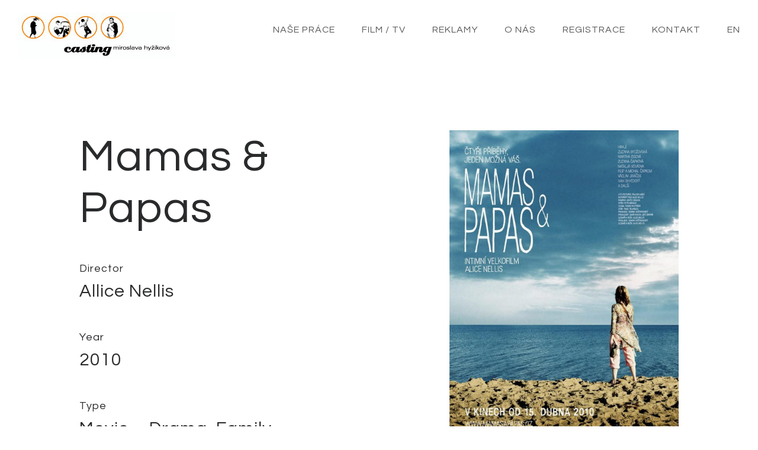

--- FILE ---
content_type: text/html; charset=UTF-8
request_url: https://www.castingmirka.com/project/mamas-and-papas
body_size: 14914
content:
<!DOCTYPE html>
<html lang="cs" data-semplice="5.3.4">
	<head>
		<meta charset="UTF-8" />
		<meta name="viewport" content="width=device-width, initial-scale=1.0, maximum-scale=1.0" />
		<meta name='robots' content='index, follow, max-image-preview:large, max-snippet:-1, max-video-preview:-1' />
	<style>img:is([sizes="auto" i], [sizes^="auto," i]) { contain-intrinsic-size: 3000px 1500px }</style>
	
	<!-- This site is optimized with the Yoast SEO plugin v26.3 - https://yoast.com/wordpress/plugins/seo/ -->
	<title>Mamas &amp; Papas - Casting Mirka Hyžíková</title>
	<meta name="description" content="Add a description about your page or projects. Should be around 135 to 160 characters." />
	<link rel="canonical" href="https://www.castingmirka.com/project/mamas-and-papas" />
	<meta property="og:locale" content="cs_CZ" />
	<meta property="og:type" content="article" />
	<meta property="og:title" content="Havel" />
	<meta property="og:description" content="Add a description for facebook" />
	<meta property="og:url" content="https://www.castingmirka.com/project/mamas-and-papas" />
	<meta property="og:site_name" content="Casting Mirka Hyžíková" />
	<meta property="article:publisher" content="https://www.facebook.com/people/Casting-Mirky-Hykov/100057378891436/" />
	<meta property="og:image" content="https://www.castingmirka.com/wp-content/uploads/2020/09/castingmirka-works_1920x1080_Series_Horici-Ker.jpg" />
	<meta name="twitter:card" content="summary_large_image" />
	<meta name="twitter:title" content="Havel" />
	<meta name="twitter:description" content="Add a description for twitter" />
	<meta name="twitter:image" content="https://www.castingmirka.com/wp-content/uploads/2020/09/castingmirka-works_1920x1080_Movies_Havel.jpg" />
	<script type="application/ld+json" class="yoast-schema-graph">{"@context":"https://schema.org","@graph":[{"@type":"WebPage","@id":"https://www.castingmirka.com/project/mamas-and-papas","url":"https://www.castingmirka.com/project/mamas-and-papas","name":"Mamas & Papas - Casting Mirka Hyžíková","isPartOf":{"@id":"https://www.castingmirka.com/#website"},"datePublished":"2021-02-24T21:55:01+00:00","description":"Add a description about your page or projects. Should be around 135 to 160 characters.","breadcrumb":{"@id":"https://www.castingmirka.com/project/mamas-and-papas#breadcrumb"},"inLanguage":"cs","potentialAction":[{"@type":"ReadAction","target":["https://www.castingmirka.com/project/mamas-and-papas"]}]},{"@type":"BreadcrumbList","@id":"https://www.castingmirka.com/project/mamas-and-papas#breadcrumb","itemListElement":[{"@type":"ListItem","position":1,"name":"Domů","item":"https://www.castingmirka.com/"},{"@type":"ListItem","position":2,"name":"Mamas &#038; Papas"}]},{"@type":"WebSite","@id":"https://www.castingmirka.com/#website","url":"https://www.castingmirka.com/","name":"Casting Mirka Hyžíková","description":"","publisher":{"@id":"https://www.castingmirka.com/#organization"},"potentialAction":[{"@type":"SearchAction","target":{"@type":"EntryPoint","urlTemplate":"https://www.castingmirka.com/?s={search_term_string}"},"query-input":{"@type":"PropertyValueSpecification","valueRequired":true,"valueName":"search_term_string"}}],"inLanguage":"cs"},{"@type":"Organization","@id":"https://www.castingmirka.com/#organization","name":"Casting Mirka Hyžíková","url":"https://www.castingmirka.com/","logo":{"@type":"ImageObject","inLanguage":"cs","@id":"https://www.castingmirka.com/#/schema/logo/image/","url":"https://www.castingmirka.com/wp-content/uploads/2020/08/logo.png","contentUrl":"https://www.castingmirka.com/wp-content/uploads/2020/08/logo.png","width":449,"height":136,"caption":"Casting Mirka Hyžíková"},"image":{"@id":"https://www.castingmirka.com/#/schema/logo/image/"},"sameAs":["https://www.facebook.com/people/Casting-Mirky-Hykov/100057378891436/"]}]}</script>
	<!-- / Yoast SEO plugin. -->


<link rel='dns-prefetch' href='//www.googletagmanager.com' />
<script type="text/javascript">
/* <![CDATA[ */
window._wpemojiSettings = {"baseUrl":"https:\/\/s.w.org\/images\/core\/emoji\/16.0.1\/72x72\/","ext":".png","svgUrl":"https:\/\/s.w.org\/images\/core\/emoji\/16.0.1\/svg\/","svgExt":".svg","source":{"concatemoji":"https:\/\/www.castingmirka.com\/wp-includes\/js\/wp-emoji-release.min.js?ver=8906c3038b9471925b746c089c850e3e"}};
/*! This file is auto-generated */
!function(s,n){var o,i,e;function c(e){try{var t={supportTests:e,timestamp:(new Date).valueOf()};sessionStorage.setItem(o,JSON.stringify(t))}catch(e){}}function p(e,t,n){e.clearRect(0,0,e.canvas.width,e.canvas.height),e.fillText(t,0,0);var t=new Uint32Array(e.getImageData(0,0,e.canvas.width,e.canvas.height).data),a=(e.clearRect(0,0,e.canvas.width,e.canvas.height),e.fillText(n,0,0),new Uint32Array(e.getImageData(0,0,e.canvas.width,e.canvas.height).data));return t.every(function(e,t){return e===a[t]})}function u(e,t){e.clearRect(0,0,e.canvas.width,e.canvas.height),e.fillText(t,0,0);for(var n=e.getImageData(16,16,1,1),a=0;a<n.data.length;a++)if(0!==n.data[a])return!1;return!0}function f(e,t,n,a){switch(t){case"flag":return n(e,"\ud83c\udff3\ufe0f\u200d\u26a7\ufe0f","\ud83c\udff3\ufe0f\u200b\u26a7\ufe0f")?!1:!n(e,"\ud83c\udde8\ud83c\uddf6","\ud83c\udde8\u200b\ud83c\uddf6")&&!n(e,"\ud83c\udff4\udb40\udc67\udb40\udc62\udb40\udc65\udb40\udc6e\udb40\udc67\udb40\udc7f","\ud83c\udff4\u200b\udb40\udc67\u200b\udb40\udc62\u200b\udb40\udc65\u200b\udb40\udc6e\u200b\udb40\udc67\u200b\udb40\udc7f");case"emoji":return!a(e,"\ud83e\udedf")}return!1}function g(e,t,n,a){var r="undefined"!=typeof WorkerGlobalScope&&self instanceof WorkerGlobalScope?new OffscreenCanvas(300,150):s.createElement("canvas"),o=r.getContext("2d",{willReadFrequently:!0}),i=(o.textBaseline="top",o.font="600 32px Arial",{});return e.forEach(function(e){i[e]=t(o,e,n,a)}),i}function t(e){var t=s.createElement("script");t.src=e,t.defer=!0,s.head.appendChild(t)}"undefined"!=typeof Promise&&(o="wpEmojiSettingsSupports",i=["flag","emoji"],n.supports={everything:!0,everythingExceptFlag:!0},e=new Promise(function(e){s.addEventListener("DOMContentLoaded",e,{once:!0})}),new Promise(function(t){var n=function(){try{var e=JSON.parse(sessionStorage.getItem(o));if("object"==typeof e&&"number"==typeof e.timestamp&&(new Date).valueOf()<e.timestamp+604800&&"object"==typeof e.supportTests)return e.supportTests}catch(e){}return null}();if(!n){if("undefined"!=typeof Worker&&"undefined"!=typeof OffscreenCanvas&&"undefined"!=typeof URL&&URL.createObjectURL&&"undefined"!=typeof Blob)try{var e="postMessage("+g.toString()+"("+[JSON.stringify(i),f.toString(),p.toString(),u.toString()].join(",")+"));",a=new Blob([e],{type:"text/javascript"}),r=new Worker(URL.createObjectURL(a),{name:"wpTestEmojiSupports"});return void(r.onmessage=function(e){c(n=e.data),r.terminate(),t(n)})}catch(e){}c(n=g(i,f,p,u))}t(n)}).then(function(e){for(var t in e)n.supports[t]=e[t],n.supports.everything=n.supports.everything&&n.supports[t],"flag"!==t&&(n.supports.everythingExceptFlag=n.supports.everythingExceptFlag&&n.supports[t]);n.supports.everythingExceptFlag=n.supports.everythingExceptFlag&&!n.supports.flag,n.DOMReady=!1,n.readyCallback=function(){n.DOMReady=!0}}).then(function(){return e}).then(function(){var e;n.supports.everything||(n.readyCallback(),(e=n.source||{}).concatemoji?t(e.concatemoji):e.wpemoji&&e.twemoji&&(t(e.twemoji),t(e.wpemoji)))}))}((window,document),window._wpemojiSettings);
/* ]]> */
</script>
<style id='wp-emoji-styles-inline-css' type='text/css'>

	img.wp-smiley, img.emoji {
		display: inline !important;
		border: none !important;
		box-shadow: none !important;
		height: 1em !important;
		width: 1em !important;
		margin: 0 0.07em !important;
		vertical-align: -0.1em !important;
		background: none !important;
		padding: 0 !important;
	}
</style>
<link rel='stylesheet' id='wp-block-library-css' href='https://www.castingmirka.com/wp-includes/css/dist/block-library/style.min.css?ver=8906c3038b9471925b746c089c850e3e' type='text/css' media='all' />
<style id='classic-theme-styles-inline-css' type='text/css'>
/*! This file is auto-generated */
.wp-block-button__link{color:#fff;background-color:#32373c;border-radius:9999px;box-shadow:none;text-decoration:none;padding:calc(.667em + 2px) calc(1.333em + 2px);font-size:1.125em}.wp-block-file__button{background:#32373c;color:#fff;text-decoration:none}
</style>
<style id='global-styles-inline-css' type='text/css'>
:root{--wp--preset--aspect-ratio--square: 1;--wp--preset--aspect-ratio--4-3: 4/3;--wp--preset--aspect-ratio--3-4: 3/4;--wp--preset--aspect-ratio--3-2: 3/2;--wp--preset--aspect-ratio--2-3: 2/3;--wp--preset--aspect-ratio--16-9: 16/9;--wp--preset--aspect-ratio--9-16: 9/16;--wp--preset--color--black: #000000;--wp--preset--color--cyan-bluish-gray: #abb8c3;--wp--preset--color--white: #ffffff;--wp--preset--color--pale-pink: #f78da7;--wp--preset--color--vivid-red: #cf2e2e;--wp--preset--color--luminous-vivid-orange: #ff6900;--wp--preset--color--luminous-vivid-amber: #fcb900;--wp--preset--color--light-green-cyan: #7bdcb5;--wp--preset--color--vivid-green-cyan: #00d084;--wp--preset--color--pale-cyan-blue: #8ed1fc;--wp--preset--color--vivid-cyan-blue: #0693e3;--wp--preset--color--vivid-purple: #9b51e0;--wp--preset--gradient--vivid-cyan-blue-to-vivid-purple: linear-gradient(135deg,rgba(6,147,227,1) 0%,rgb(155,81,224) 100%);--wp--preset--gradient--light-green-cyan-to-vivid-green-cyan: linear-gradient(135deg,rgb(122,220,180) 0%,rgb(0,208,130) 100%);--wp--preset--gradient--luminous-vivid-amber-to-luminous-vivid-orange: linear-gradient(135deg,rgba(252,185,0,1) 0%,rgba(255,105,0,1) 100%);--wp--preset--gradient--luminous-vivid-orange-to-vivid-red: linear-gradient(135deg,rgba(255,105,0,1) 0%,rgb(207,46,46) 100%);--wp--preset--gradient--very-light-gray-to-cyan-bluish-gray: linear-gradient(135deg,rgb(238,238,238) 0%,rgb(169,184,195) 100%);--wp--preset--gradient--cool-to-warm-spectrum: linear-gradient(135deg,rgb(74,234,220) 0%,rgb(151,120,209) 20%,rgb(207,42,186) 40%,rgb(238,44,130) 60%,rgb(251,105,98) 80%,rgb(254,248,76) 100%);--wp--preset--gradient--blush-light-purple: linear-gradient(135deg,rgb(255,206,236) 0%,rgb(152,150,240) 100%);--wp--preset--gradient--blush-bordeaux: linear-gradient(135deg,rgb(254,205,165) 0%,rgb(254,45,45) 50%,rgb(107,0,62) 100%);--wp--preset--gradient--luminous-dusk: linear-gradient(135deg,rgb(255,203,112) 0%,rgb(199,81,192) 50%,rgb(65,88,208) 100%);--wp--preset--gradient--pale-ocean: linear-gradient(135deg,rgb(255,245,203) 0%,rgb(182,227,212) 50%,rgb(51,167,181) 100%);--wp--preset--gradient--electric-grass: linear-gradient(135deg,rgb(202,248,128) 0%,rgb(113,206,126) 100%);--wp--preset--gradient--midnight: linear-gradient(135deg,rgb(2,3,129) 0%,rgb(40,116,252) 100%);--wp--preset--font-size--small: 13px;--wp--preset--font-size--medium: 20px;--wp--preset--font-size--large: 36px;--wp--preset--font-size--x-large: 42px;--wp--preset--spacing--20: 0.44rem;--wp--preset--spacing--30: 0.67rem;--wp--preset--spacing--40: 1rem;--wp--preset--spacing--50: 1.5rem;--wp--preset--spacing--60: 2.25rem;--wp--preset--spacing--70: 3.38rem;--wp--preset--spacing--80: 5.06rem;--wp--preset--shadow--natural: 6px 6px 9px rgba(0, 0, 0, 0.2);--wp--preset--shadow--deep: 12px 12px 50px rgba(0, 0, 0, 0.4);--wp--preset--shadow--sharp: 6px 6px 0px rgba(0, 0, 0, 0.2);--wp--preset--shadow--outlined: 6px 6px 0px -3px rgba(255, 255, 255, 1), 6px 6px rgba(0, 0, 0, 1);--wp--preset--shadow--crisp: 6px 6px 0px rgba(0, 0, 0, 1);}:where(.is-layout-flex){gap: 0.5em;}:where(.is-layout-grid){gap: 0.5em;}body .is-layout-flex{display: flex;}.is-layout-flex{flex-wrap: wrap;align-items: center;}.is-layout-flex > :is(*, div){margin: 0;}body .is-layout-grid{display: grid;}.is-layout-grid > :is(*, div){margin: 0;}:where(.wp-block-columns.is-layout-flex){gap: 2em;}:where(.wp-block-columns.is-layout-grid){gap: 2em;}:where(.wp-block-post-template.is-layout-flex){gap: 1.25em;}:where(.wp-block-post-template.is-layout-grid){gap: 1.25em;}.has-black-color{color: var(--wp--preset--color--black) !important;}.has-cyan-bluish-gray-color{color: var(--wp--preset--color--cyan-bluish-gray) !important;}.has-white-color{color: var(--wp--preset--color--white) !important;}.has-pale-pink-color{color: var(--wp--preset--color--pale-pink) !important;}.has-vivid-red-color{color: var(--wp--preset--color--vivid-red) !important;}.has-luminous-vivid-orange-color{color: var(--wp--preset--color--luminous-vivid-orange) !important;}.has-luminous-vivid-amber-color{color: var(--wp--preset--color--luminous-vivid-amber) !important;}.has-light-green-cyan-color{color: var(--wp--preset--color--light-green-cyan) !important;}.has-vivid-green-cyan-color{color: var(--wp--preset--color--vivid-green-cyan) !important;}.has-pale-cyan-blue-color{color: var(--wp--preset--color--pale-cyan-blue) !important;}.has-vivid-cyan-blue-color{color: var(--wp--preset--color--vivid-cyan-blue) !important;}.has-vivid-purple-color{color: var(--wp--preset--color--vivid-purple) !important;}.has-black-background-color{background-color: var(--wp--preset--color--black) !important;}.has-cyan-bluish-gray-background-color{background-color: var(--wp--preset--color--cyan-bluish-gray) !important;}.has-white-background-color{background-color: var(--wp--preset--color--white) !important;}.has-pale-pink-background-color{background-color: var(--wp--preset--color--pale-pink) !important;}.has-vivid-red-background-color{background-color: var(--wp--preset--color--vivid-red) !important;}.has-luminous-vivid-orange-background-color{background-color: var(--wp--preset--color--luminous-vivid-orange) !important;}.has-luminous-vivid-amber-background-color{background-color: var(--wp--preset--color--luminous-vivid-amber) !important;}.has-light-green-cyan-background-color{background-color: var(--wp--preset--color--light-green-cyan) !important;}.has-vivid-green-cyan-background-color{background-color: var(--wp--preset--color--vivid-green-cyan) !important;}.has-pale-cyan-blue-background-color{background-color: var(--wp--preset--color--pale-cyan-blue) !important;}.has-vivid-cyan-blue-background-color{background-color: var(--wp--preset--color--vivid-cyan-blue) !important;}.has-vivid-purple-background-color{background-color: var(--wp--preset--color--vivid-purple) !important;}.has-black-border-color{border-color: var(--wp--preset--color--black) !important;}.has-cyan-bluish-gray-border-color{border-color: var(--wp--preset--color--cyan-bluish-gray) !important;}.has-white-border-color{border-color: var(--wp--preset--color--white) !important;}.has-pale-pink-border-color{border-color: var(--wp--preset--color--pale-pink) !important;}.has-vivid-red-border-color{border-color: var(--wp--preset--color--vivid-red) !important;}.has-luminous-vivid-orange-border-color{border-color: var(--wp--preset--color--luminous-vivid-orange) !important;}.has-luminous-vivid-amber-border-color{border-color: var(--wp--preset--color--luminous-vivid-amber) !important;}.has-light-green-cyan-border-color{border-color: var(--wp--preset--color--light-green-cyan) !important;}.has-vivid-green-cyan-border-color{border-color: var(--wp--preset--color--vivid-green-cyan) !important;}.has-pale-cyan-blue-border-color{border-color: var(--wp--preset--color--pale-cyan-blue) !important;}.has-vivid-cyan-blue-border-color{border-color: var(--wp--preset--color--vivid-cyan-blue) !important;}.has-vivid-purple-border-color{border-color: var(--wp--preset--color--vivid-purple) !important;}.has-vivid-cyan-blue-to-vivid-purple-gradient-background{background: var(--wp--preset--gradient--vivid-cyan-blue-to-vivid-purple) !important;}.has-light-green-cyan-to-vivid-green-cyan-gradient-background{background: var(--wp--preset--gradient--light-green-cyan-to-vivid-green-cyan) !important;}.has-luminous-vivid-amber-to-luminous-vivid-orange-gradient-background{background: var(--wp--preset--gradient--luminous-vivid-amber-to-luminous-vivid-orange) !important;}.has-luminous-vivid-orange-to-vivid-red-gradient-background{background: var(--wp--preset--gradient--luminous-vivid-orange-to-vivid-red) !important;}.has-very-light-gray-to-cyan-bluish-gray-gradient-background{background: var(--wp--preset--gradient--very-light-gray-to-cyan-bluish-gray) !important;}.has-cool-to-warm-spectrum-gradient-background{background: var(--wp--preset--gradient--cool-to-warm-spectrum) !important;}.has-blush-light-purple-gradient-background{background: var(--wp--preset--gradient--blush-light-purple) !important;}.has-blush-bordeaux-gradient-background{background: var(--wp--preset--gradient--blush-bordeaux) !important;}.has-luminous-dusk-gradient-background{background: var(--wp--preset--gradient--luminous-dusk) !important;}.has-pale-ocean-gradient-background{background: var(--wp--preset--gradient--pale-ocean) !important;}.has-electric-grass-gradient-background{background: var(--wp--preset--gradient--electric-grass) !important;}.has-midnight-gradient-background{background: var(--wp--preset--gradient--midnight) !important;}.has-small-font-size{font-size: var(--wp--preset--font-size--small) !important;}.has-medium-font-size{font-size: var(--wp--preset--font-size--medium) !important;}.has-large-font-size{font-size: var(--wp--preset--font-size--large) !important;}.has-x-large-font-size{font-size: var(--wp--preset--font-size--x-large) !important;}
:where(.wp-block-post-template.is-layout-flex){gap: 1.25em;}:where(.wp-block-post-template.is-layout-grid){gap: 1.25em;}
:where(.wp-block-columns.is-layout-flex){gap: 2em;}:where(.wp-block-columns.is-layout-grid){gap: 2em;}
:root :where(.wp-block-pullquote){font-size: 1.5em;line-height: 1.6;}
</style>
<link rel='stylesheet' id='semplice-stylesheet-css' href='https://www.castingmirka.com/wp-content/themes/semplice5/style.css?ver=5.3.4' type='text/css' media='all' />
<link rel='stylesheet' id='semplice-frontend-stylesheet-css' href='https://www.castingmirka.com/wp-content/themes/semplice5/assets/css/frontend.min.css?ver=5.3.4' type='text/css' media='all' />
<link rel='stylesheet' id='mediaelement-css' href='https://www.castingmirka.com/wp-includes/js/mediaelement/mediaelementplayer-legacy.min.css?ver=4.2.17' type='text/css' media='all' />
<script type="text/javascript" src="https://www.castingmirka.com/wp-includes/js/jquery/jquery.min.js?ver=3.7.1" id="jquery-core-js"></script>
<script type="text/javascript" src="https://www.castingmirka.com/wp-includes/js/jquery/jquery-migrate.min.js?ver=3.4.1" id="jquery-migrate-js"></script>
<link rel="https://api.w.org/" href="https://www.castingmirka.com/wp-json/" /><link rel="EditURI" type="application/rsd+xml" title="RSD" href="https://www.castingmirka.com/xmlrpc.php?rsd" />

<link rel='shortlink' href='https://www.castingmirka.com/?p=680' />
<link rel="alternate" title="oEmbed (JSON)" type="application/json+oembed" href="https://www.castingmirka.com/wp-json/oembed/1.0/embed?url=https%3A%2F%2Fwww.castingmirka.com%2Fproject%2Fmamas-and-papas" />
<link rel="alternate" title="oEmbed (XML)" type="text/xml+oembed" href="https://www.castingmirka.com/wp-json/oembed/1.0/embed?url=https%3A%2F%2Fwww.castingmirka.com%2Fproject%2Fmamas-and-papas&#038;format=xml" />
<meta name="generator" content="Site Kit by Google 1.165.0" /><link href='https://fonts.googleapis.com/css2?family=Questrial&family=Roboto:wght@300&display=swap' rel='stylesheet'><link rel='stylesheet' href='https://use.typekit.net/blf8vhf.css'><style type="text/css" id="semplice-webfonts-css">.font_r98id0uej, [data-font="font_r98id0uej"], [data-font="font_r98id0uej"] li a, #content-holder p, #content-holder li {font-family: "Roboto", sans-serif;font-weight: 300;font-variation-settings: normal;font-style: normal;}.font_576eim9if, [data-font="font_576eim9if"], [data-font="font_576eim9if"] li a, #content-holder h1, #content-holder h2, #content-holder h3, #content-holder h4, #content-holder h5, #content-holder h6 {font-family: "Questrial", sans-serif;font-weight: 400;font-variation-settings: normal;font-style: normal;}</style>
		<style type="text/css" id="semplice-custom-css">
			.container {
			max-width: 1340px;
		}
			#content-holder h1 { font-size: 2.7777777777777777rem;line-height: 3.3333333333333335rem;}#content-holder h2 { font-size: 2.2222222222222223rem;line-height: 2.7777777777777777rem;}#content-holder h3 { font-size: 1.6666666666666667rem;}#content-holder h4 { font-size: 1.3888888888888888rem;line-height: 1.9444444444444444rem;}#content-holder p, #content-holder li { font-size: 1rem;letter-spacing: 0.05555555555555555rem;}@media screen and (min-width: 992px) and (max-width: 1169.98px) { }@media screen and (min-width: 768px) and (max-width: 991.98px) { }@media screen and (min-width: 544px) and (max-width: 767.98px) { }@media screen and (max-width: 543.98px) { }
			
			
		.project-panel {
			background: #f5f5f5;
			padding: 2.5rem 0rem;
		}
		[data-pp-gutter="no"] .project-panel .pp-thumbs,
		.project-panel .pp-thumbs {
			margin-bottom: -1.666666666666667rem;
		}
		#content-holder .panel-label, .projectnav-preview .panel-label {
			color: #000000;
			font-size: 1.777777777777778rem;
			text-transform: none;
			padding-left: 0rem;
			padding-bottom: 1.666666666666667rem;
			text-align: left;
			line-height: 1;
		}
		.project-panel .pp-title {
			padding: 0.5555555555555556rem 0rem 1.666666666666667rem 0rem;
		}
		.project-panel .pp-title a {
			color: #000000; 
			font-size: 0.7222222222222222rem; 
			text-transform: none;
		} 
		.project-panel .pp-title span {
			color: #999999;
			font-size: 0.7222222222222222rem;
			text-transform: none;
		}
		.semplice-next-prev {
			background: #ffffff;
			padding: 0rem 0rem 0rem 0rem;
		}
		.semplice-next-prev .np-inner {
			height: 25.27777777777778rem;
		}
		.semplice-next-prev .np-inner .np-link .np-prefix,
		.semplice-next-prev .np-inner .np-link .np-label {
			color: #000000;
			font-size: 1.555555555555556rem;
			text-transform: none;
			letter-spacing: 0rem;
		}
		.semplice-next-prev .np-inner .np-link .np-text-above {
			padding-bottom: 2px;
		}
		.semplice-next-prev .np-inner .np-link .np-label-above {
			color: #aaaaaa;
			font-size: 0.7777777777777778rem;
			text-transform: uppercase;
			letter-spacing: 1px;
		}
		.semplice-next-prev .np-inner .np-link .np-text {
			padding: 0rem 0rem;
		}
		.semplice-next .np-text {
			margin-right: -0rem;
		}
		.semplice-next-prev .nextprev-seperator {
			width: 1px;
			margin: 1.666666666666667rem -0px;
			background: #000000;
		}
	
			.np-link:hover {
				background: #ffffff;
			}
			.np-link:hover .np-text .np-label,
			.np-link:hover .np-text .np-prefix {
				color: #000000 !important;
			}
			.np-link:hover .np-label-above {
				color: #000000 !important;
			}
		
			a { color: #fc9e42; }a:hover { color: #f26400; }.language-item {
 opacity: 0.5;
}#nprogress .bar { background: #fc9e42; }.back-to-top a svg { fill: #fc9e42; }.back-to-top a img, .back-to-top a svg { width: 60; height: auto; }.pswp__bg { background: #ffffff; }.pswp__top-bar, .pswp__button--arrow--left:before, .pswp__button--arrow--right:before { background-color: rgba(255, 255, 255, .15) !important; }.pswp__bg { opacity: .9 !important; }
							.pswp__counter {
								color: #fc9e42;
							}
							.pswp--svg .pswp__button,
						    .pswp--svg .pswp__button--arrow--left:before,
							.pswp--svg .pswp__button--arrow--right:before {
								background-image: url("data:image/svg+xml;utf8,<svg xmlns='http://www.w3.org/2000/svg' width='1100' height='367' viewBox='0 0 1100 367'><path fill='%23fc9e42' d='M60.08,308a2.094,2.094,0,0,1-1.48-3.575l62.806-62.821a2.093,2.093,0,0,1,2.96,2.961L61.56,307.388A2.085,2.085,0,0,1,60.08,308Zm62.806,0a2.087,2.087,0,0,1-1.48-.613L58.6,244.566a2.093,2.093,0,0,1,2.96-2.961l62.806,62.821A2.094,2.094,0,0,1,122.886,308Z'/><path fill='%23fc9e42' d='M701.3,243.326H623.655l24.34-24.1c1.416-1.466,2.366-3.794.891-5.2-1.436-1.367-2.7-1.364-4.134.008L614.081,243.4a3.655,3.655,0,0,0,0,5.195l0,0.005,30.669,29.369c1.472,1.41,2.815,1.369,4.235-.093,1.381-1.421.385-3.672-.991-5.1l-24.339-24.107H701.3c2.041,0,2.7-.644,2.7-2.671S703.345,243.326,701.3,243.326Z'/><path fill='%23fc9e42' d='M398.7,243.326h77.649l-24.34-24.1c-1.416-1.466-2.366-3.794-.891-5.2,1.436-1.367,2.7-1.364,4.134.008L485.919,243.4a3.655,3.655,0,0,1,0,5.195l0,0.005L455.25,277.967c-1.472,1.41-2.815,1.369-4.235-.093-1.381-1.421-.385-3.672.991-5.1l24.339-24.107H398.7c-2.041,0-2.7-.644-2.7-2.671S396.655,243.326,398.7,243.326Z'/><path fill='%23fc9e42' d='M59.152,126a2.157,2.157,0,0,1-1.525-3.682l25.88-25.878a2.156,2.156,0,0,1,3.05,3.05L60.677,125.37A2.15,2.15,0,0,1,59.152,126Zm64.7-45.288a2.157,2.157,0,0,1-2.157-2.156V61.305H104.442a2.157,2.157,0,1,1,0-4.313h19.41a2.157,2.157,0,0,1,2.156,2.157V78.558A2.157,2.157,0,0,1,123.852,80.714ZM78.562,126H59.152A2.157,2.157,0,0,1,57,123.845V104.436a2.157,2.157,0,0,1,4.313,0v17.253H78.562A2.157,2.157,0,1,1,78.562,126Zm19.41-38.818A2.157,2.157,0,0,1,96.447,83.5l25.88-25.879a2.156,2.156,0,0,1,3.049,3.05L99.5,86.552A2.149,2.149,0,0,1,97.972,87.184Z'/><path fill='%23fc9e42' d='M635.621,115.347A30.674,30.674,0,1,1,666.3,84.663h0A30.7,30.7,0,0,1,635.621,115.347Zm0.03-56.659a25.981,25.981,0,1,0,25.964,25.975h0A26,26,0,0,0,635.651,58.688Zm13.861,28.125H621.4a2.344,2.344,0,0,1,0-4.687h28.111A2.344,2.344,0,0,1,649.512,86.813ZM677.623,129a2.329,2.329,0,0,1-1.656-.687l-21.956-21.968a2.343,2.343,0,0,1,3.313-3.314L679.279,125A2.344,2.344,0,0,1,677.623,129Z'/><path fill='%23fc9e42' d='M452.62,115.347A30.674,30.674,0,0,1,452.649,54h0A30.7,30.7,0,0,1,483.3,84.663h0A30.7,30.7,0,0,1,452.62,115.347Zm0.03-56.659a25.98,25.98,0,1,0,25.966,25.975h0a26,26,0,0,0-25.963-25.975h0Zm13.862,28.125H438.4a2.344,2.344,0,0,1,0-4.687h28.111A2.344,2.344,0,0,1,466.512,86.813Zm-14.055,14.063a2.344,2.344,0,0,1-2.343-2.344V70.406a2.343,2.343,0,1,1,4.685,0V98.531A2.343,2.343,0,0,1,452.457,100.875ZM494.624,129a2.335,2.335,0,0,1-1.657-.687l-21.956-21.968a2.343,2.343,0,0,1,3.313-3.314L496.28,125A2.344,2.344,0,0,1,494.624,129Z'/><path fill='%23fc9e42' d='M280.972,87.184a2.157,2.157,0,0,1-1.525-3.681l25.88-25.879a2.156,2.156,0,0,1,3.049,3.05L282.5,86.552A2.149,2.149,0,0,1,280.972,87.184Zm-12.939,32.348a2.157,2.157,0,0,1-2.157-2.156V100.123H248.623a2.156,2.156,0,0,1,0-4.313h19.41a2.157,2.157,0,0,1,2.156,2.157v19.409A2.156,2.156,0,0,1,268.033,119.532Zm32.349-32.348h-19.41a2.157,2.157,0,0,1-2.156-2.157V65.618a2.156,2.156,0,1,1,4.313,0V82.871h17.253A2.157,2.157,0,0,1,300.382,87.184ZM242.153,126a2.157,2.157,0,0,1-1.524-3.681l25.879-25.879a2.156,2.156,0,1,1,3.049,3.05L243.678,125.37A2.146,2.146,0,0,1,242.153,126Z'/></svg>");
							}
						
			#content-holder .thumb .thumb-inner .thumb-hover {background-color: rgba(0, 0, 0, 0.7);background-size: auto;background-position: 0% 0%;background-repeat: no-repeat;}#content-holder .thumb .thumb-inner img { transition: all 0.3s ease; }#content-holder .thumb .thumb-inner:hover img, .is-frontend #content-holder .thumb .wrap-focus img { transform: scale(1.15); }#content-holder .thumb .thumb-hover-meta { padding: 2.22rem; }#content-holder .thumb .thumb-hover-meta .title { color: #ffffff; font-size: 1.33rem; text-transform: none; }#content-holder .thumb .thumb-hover-meta .category { color: #999999; font-size: 1rem; text-transform: none; }#content-holder .thumb video { opacity: 1; }
		</style>
	
		<style type="text/css" id="680-post-css">
			#content-680 #content_4706eef95 .spacer { background-color: #ffffff; }#content-680 #content_4706eef95 .spacer { height: 6.666666666666667rem; }#content-680 #content_186e54127 .spacer { background-color: #ffffff; }#content-680 #content_186e54127 .spacer { height: 2.2222222222222223rem; }#content-680 #content_446c51820 {padding-bottom: 2.2222222222222223rem;}#content-680 #content_446c51820 .is-content {}#content-680 #content_64edbe7a9 {padding-bottom: 2.2222222222222223rem;}#content-680 #content_64edbe7a9 .is-content {}#content-680 #content_5108f6d8c {padding-bottom: 2.2222222222222223rem;}#content-680 #content_5108f6d8c .is-content {}#content-680 #content_7a9770fa0 {padding-bottom: 2.2222222222222223rem;}#content-680 #content_7a9770fa0 .is-content {}#content-680 #content_429683a91 .is-content{opacity: 0;border-color: #000000;border-width: 0;background-image: linear-gradient(0deg, rgba(0,0,0,0) 0%, rgba(0,0,0,0) 100%);transform: translateY(1.1111rem) translateX(0rem) rotate(0deg) rotateY(0deg) rotateX(0deg) skew(0deg,0deg) scale(1,1);}#content-680 #content_7ba806d33 .spacer { background-color: #ffffff; }#content-680 #content_7ba806d33 .spacer { height: 7.222222222222222rem; }#content-680 #content_c37601b95 .is-content{opacity: 0;border-color: #000000;border-width: 0;background-image: linear-gradient(0deg, rgba(0,0,0,0) 0%, rgba(0,0,0,0) 100%);transform: translateY(1.1111rem) translateX(0rem) rotate(0deg) rotateY(0deg) rotateX(0deg) skew(0deg,0deg) scale(1,1);}#content-680 .transition-wrap {}#content-680 #content_a3c3158a9 {padding-top: 5.555555555555555rem;}#content-680 #content_a3c3158a9 .is-content {}#content-680 #content_204070e56 {padding-top: 5.555555555555555rem;padding-bottom: 0rem;}#content-680 #content_204070e56 .is-content {}#content-680 #content_ca107a6b2 .spacer { background-color: #ffffff; }#content-680 #content_ca107a6b2 .spacer { height: 3.3333333333333335rem; }
			.nav_3ek85c73v { background-color: rgba(255, 255, 255, 1);; }.nav_3ek85c73v { height: 5.555555555555555rem; }.is-frontend #content-680 .sections { margin-top: 5.555555555555555rem; }.nav_3ek85c73v .navbar-inner .logo { margin-top: 1.1111111111111112rem; }.nav_3ek85c73v .logo img, .nav_3ek85c73v .logo svg { width: 14.722222222222221rem; }.nav_3ek85c73v .navbar-inner .logo { align-items: flex-start; }.nav_3ek85c73v .navbar-inner .hamburger { align-items: center; }.nav_3ek85c73v .navbar-inner .hamburger a.menu-icon span { background-color: #fc9e42; }.nav_3ek85c73v .navbar-inner .hamburger a.menu-icon { width: 2.2222222222222223rem; }.nav_3ek85c73v .navbar-inner .hamburger a.menu-icon span { height: 2px; }.nav_3ek85c73v .navbar-inner .hamburger a.open-menu span::before { transform: translateY(-12px); }.nav_3ek85c73v .navbar-inner .hamburger a.open-menu span::after { transform: translateY(12px); }.nav_3ek85c73v .navbar-inner .hamburger a.open-menu:hover span::before { transform: translateY(-14px); }.nav_3ek85c73v .navbar-inner .hamburger a.open-menu:hover span::after { transform: translateY(14px); }.nav_3ek85c73v .navbar-inner .hamburger a.menu-icon { height: 26px; }.nav_3ek85c73v .navbar-inner .hamburger a.menu-icon span { margin-top: 13px; }.nav_3ek85c73v .navbar-inner nav ul li a span { font-size: 0.8888888888888888rem; }.nav_3ek85c73v .navbar-inner nav ul li a span { color: #5b5b5b; }.nav_3ek85c73v .navbar-inner nav ul li a { padding-left: 1.25rem; }.nav_3ek85c73v .navbar-inner nav ul li a { padding-right: 1.25rem; }.nav_3ek85c73v .navbar-inner nav ul li a span { text-transform: uppercase; }.nav_3ek85c73v .navbar-inner nav ul li a span { letter-spacing: 0.05555555555555555rem; }.nav_3ek85c73v .navbar-inner nav ul li a span { border-bottom-color: #000000; }.nav_3ek85c73v .navbar-inner nav ul li a:hover span, .navbar-inner nav ul li.current-menu-item a span, .navbar-inner nav ul li.current_page_item a span, .nav_3ek85c73v .navbar-inner nav ul li.wrap-focus a span { color: #fc9e42; }.nav_3ek85c73v .navbar-inner nav ul li.current-menu-item a span { color: #fc9e42; }.nav_3ek85c73v .navbar-inner nav ul li.current_page_item a span { color: #fc9e42; }[data-post-type="project"] .navbar-inner nav ul li.portfolio-grid a span, [data-post-type="post"] .navbar-inner nav ul li.blog-overview a span { color: #fc9e42; }#overlay-menu { background-color: rgba(255, 255, 255, 0.95); }#overlay-menu .overlay-menu-inner nav { text-align: left; }#overlay-menu .overlay-menu-inner nav ul li a span { font-size: 1.6666666666666667rem; }#overlay-menu .overlay-menu-inner nav ul li a span { color: #fc9e42; }#overlay-menu .overlay-menu-inner nav ul li a { padding-top: 0.22222222222222rem; }#overlay-menu .overlay-menu-inner nav ul li a { padding-bottom: 0.22222222222222rem; }#overlay-menu .overlay-menu-inner nav ul li a span { text-transform: none; }#overlay-menu .overlay-menu-inner nav ul li a:hover span { color: #ff0000; }#overlay-menu .overlay-menu-inner nav ul li.current-menu-item a span { color: #ff0000; }#overlay-menu .overlay-menu-inner nav ul li.current_page_item a span { color: #ff0000; }[data-post-type="project"] #overlay-menu .overlay-menu-inner nav ul li.portfolio-grid a span, [data-post-type="post"] #overlay-menu .overlay-menu-inner nav ul li.blog-overview a span { color: #ff0000; }@media screen and (min-width: 992px) and (max-width: 1169.98px) { .nav_3ek85c73v .navbar-inner .hamburger a.menu-icon { height: 26px; }.nav_3ek85c73v .navbar-inner .hamburger a.menu-icon span { margin-top: 13px; }}@media screen and (min-width: 768px) and (max-width: 991.98px) { .nav_3ek85c73v .navbar-inner .hamburger a.menu-icon { height: 26px; }.nav_3ek85c73v .navbar-inner .hamburger a.menu-icon span { margin-top: 13px; }}@media screen and (min-width: 544px) and (max-width: 767.98px) { .nav_3ek85c73v .navbar-inner .hamburger a.menu-icon { height: 26px; }.nav_3ek85c73v .navbar-inner .hamburger a.menu-icon span { margin-top: 13px; }}@media screen and (max-width: 543.98px) { .nav_3ek85c73v .navbar-inner .hamburger a.menu-icon { height: 26px; }.nav_3ek85c73v .navbar-inner .hamburger a.menu-icon span { margin-top: 13px; }}
		</style>
	
<!-- Google Tag Manager snippet added by Site Kit -->
<script type="text/javascript">
/* <![CDATA[ */

			( function( w, d, s, l, i ) {
				w[l] = w[l] || [];
				w[l].push( {'gtm.start': new Date().getTime(), event: 'gtm.js'} );
				var f = d.getElementsByTagName( s )[0],
					j = d.createElement( s ), dl = l != 'dataLayer' ? '&l=' + l : '';
				j.async = true;
				j.src = 'https://www.googletagmanager.com/gtm.js?id=' + i + dl;
				f.parentNode.insertBefore( j, f );
			} )( window, document, 'script', 'dataLayer', 'GTM-MKHJ3R7' );
			
/* ]]> */
</script>

<!-- End Google Tag Manager snippet added by Site Kit -->
		<style type="text/css" id="wp-custom-css">
			ul{
     list-style:none;
}

input[type="checkbox"] { 
-webkit-appearance: checkbox;	
	
}

input {
	width: auto;
}


.gform_body .gform_fields .gfield .gfield_checkbox li  {
     color: #fc9e42;
     width: auto;
     padding: 19px;
}

.ginput_container_fileupload .medium {border: none;}

div.ginput_container_fileupload span.gform_fileupload_rules{
    display:none;
}

.ginput_container {
	display: flex
}

.ginput_container_consent {
    font-size: 85%;
	  	
}

.gfield_consent_label {
   padding-left: 10px;
	padding-top: 8px;
	  	
}


		</style>
				<style>html{margin-top:0px!important;}#wpadminbar{top:auto!important;bottom:0;}</style>
		<link rel="shortcut icon" type="image/png" href="https://www.castingmirka.com/wp-content/uploads/2021/01/favicon.png" sizes="32x32">	</head>
	<body class="wp-singular project-template-default single single-project postid-680 wp-theme-semplice5 is-frontend static-mode static-transitions mejs-semplice-ui" data-post-type="project" data-post-id="680">
		<div id="content-holder" data-active-post="680">
			
						<header class="nav_3ek85c73v semplice-navbar active-navbar sticky-nav " data-cover-transparent="disabled" data-bg-overlay-visibility="visible" data-mobile-fallback="enabled">
							<div class="container" data-nav="logo-left-menu-right">
								<div class="navbar-inner menu-type-text" data-xl-width="12" data-navbar-type="container">
									<div class="logo navbar-left"><a href="https://www.castingmirka.com" title="Casting Mirka Hyžíková"><img src="https://www.castingmirka.com/wp-content/uploads/2020/08/logo.png" alt="logo"></a></div>
									<nav class="standard navbar-right" data-font="font_576eim9if"><ul class="menu"><li class="menu-item menu-item-type-post_type menu-item-object-page menu-item-home menu-item-415"><a href="https://www.castingmirka.com/"><span>Naše práce</span></a></li>
<li class="menu-item menu-item-type-post_type menu-item-object-page menu-item-416"><a href="https://www.castingmirka.com/film-tv"><span>Film / TV</span></a></li>
<li class="menu-item menu-item-type-post_type menu-item-object-page menu-item-417"><a href="https://www.castingmirka.com/reklamy"><span>Reklamy</span></a></li>
<li class="menu-item menu-item-type-post_type menu-item-object-page menu-item-418"><a href="https://www.castingmirka.com/o-nas"><span>O nás</span></a></li>
<li class="menu-item menu-item-type-post_type menu-item-object-page menu-item-427"><a href="https://www.castingmirka.com/registrace"><span>Registrace</span></a></li>
<li class="menu-item menu-item-type-post_type menu-item-object-page menu-item-408"><a href="https://www.castingmirka.com/kontakt"><span>Kontakt</span></a></li>
<li class="menu-item menu-item-type-post_type menu-item-object-page menu-item-866"><a href="https://www.castingmirka.com/our-work"><span>EN</span></a></li>
</ul></nav>
									<div class="hamburger navbar-right semplice-menu"><a class="open-menu menu-icon"><span></span></a></div>
								</div>
							</div>
						</header>
						
				<div id="overlay-menu">
					<div class="overlay-menu-inner" data-xl-width="12">
						<nav class="overlay-nav" data-justify="left" data-align="align-middle" data-font="font_576eim9if">
							<ul class="container"><li class="menu-item menu-item-type-post_type menu-item-object-page menu-item-home menu-item-415"><a href="https://www.castingmirka.com/"><span>Naše práce</span></a></li>
<li class="menu-item menu-item-type-post_type menu-item-object-page menu-item-416"><a href="https://www.castingmirka.com/film-tv"><span>Film / TV</span></a></li>
<li class="menu-item menu-item-type-post_type menu-item-object-page menu-item-417"><a href="https://www.castingmirka.com/reklamy"><span>Reklamy</span></a></li>
<li class="menu-item menu-item-type-post_type menu-item-object-page menu-item-418"><a href="https://www.castingmirka.com/o-nas"><span>O nás</span></a></li>
<li class="menu-item menu-item-type-post_type menu-item-object-page menu-item-427"><a href="https://www.castingmirka.com/registrace"><span>Registrace</span></a></li>
<li class="menu-item menu-item-type-post_type menu-item-object-page menu-item-408"><a href="https://www.castingmirka.com/kontakt"><span>Kontakt</span></a></li>
<li class="menu-item menu-item-type-post_type menu-item-object-page menu-item-866"><a href="https://www.castingmirka.com/our-work"><span>EN</span></a></li>
</ul>
						</nav>
					</div>
				</div>
			
					
			<div id="content-680" class="content-container active-content  hide-on-init">
				<div class="transition-wrap">
					<div class="sections">
						
					<section id="section_dde57717e" class="content-block" data-column-mode-sm="single" data-column-mode-xs="single" >
						<div class="container"><div id="row_f8ba421e4" class="row"><div id="column_da4cc9e20" class="column" data-xl-width="12" >
					<div class="content-wrapper">
						
				<div id="content_4706eef95" class="column-content" data-module="spacer" >
					
				<div class="spacer-container">
					<div class="is-content">
						<div class="spacer"><!-- horizontal spacer --></div>
					</div>
				</div>
			
				</div>
			
					</div>
				</div></div></div>
					</section>				
				
					<section id="section_0d29b00f9" class="content-block" data-column-mode-sm="single" data-column-mode-xs="single" >
						<div class="container"><div id="row_8c85c0ba1" class="row"><div id="column_beede0321" class="column spacer-column" data-xl-width="1" >
					<div class="content-wrapper">
						
					</div>
				</div><div id="column_ffc6e30fc" class="column" data-xl-width="5" >
					<div class="content-wrapper">
						
				<div id="content_3c75983a5" class="column-content" data-module="text" >
					<div class="is-content"><p style="font-size: 4.167rem; line-height: 4.722rem;" data-mce-style="font-size: 4.167rem; line-height: 4.722rem;" data-font-size-xl="4.167rem" data-line-height-xl="4.722rem"><span class="font_576eim9if">Mamas &amp; Papas</span></p></div>
				</div>
			
				<div id="content_186e54127" class="column-content" data-module="spacer" >
					
				<div class="spacer-container">
					<div class="is-content">
						<div class="spacer"><!-- horizontal spacer --></div>
					</div>
				</div>
			
				</div>
			
				<div id="content_a12af6f33" class="column-content" data-module="text" >
					<div class="is-content"><p style="line-height: 2.111rem;" data-mce-style="line-height: 2.111rem;" data-line-height-xl="2.111rem"><span class="font_576eim9if">Director</span></p></div>
				</div>
			
				<div id="content_446c51820" class="column-content" data-module="text" >
					<div class="is-content"><p style="line-height: 2.111rem; font-size: 1.667rem;" data-mce-style="line-height: 2.111rem; font-size: 1.667rem;" data-line-height-xl="2.111rem" data-font-size-xl="1.667rem"><span class="font_576eim9if">Allice Nellis</span></p></div>
				</div>
			
				<div id="content_bde7741d4" class="column-content" data-module="text" >
					<div class="is-content"><p style="line-height: 2.111rem;" data-mce-style="line-height: 2.111rem;" data-line-height-xl="2.111rem"><span class="font_576eim9if">Year</span></p></div>
				</div>
			
				<div id="content_64edbe7a9" class="column-content" data-module="text" >
					<div class="is-content"><p style="line-height: 2.111rem; font-size: 1.667rem;" data-mce-style="line-height: 2.111rem; font-size: 1.667rem;" data-line-height-xl="2.111rem" data-font-size-xl="1.667rem"><span class="font_576eim9if">2010</span></p></div>
				</div>
			
				<div id="content_21f259af0" class="column-content" data-module="text" >
					<div class="is-content"><p style="line-height: 2.111rem;" data-mce-style="line-height: 2.111rem;" data-line-height-xl="2.111rem"><span class="font_576eim9if">Type</span></p></div>
				</div>
			
				<div id="content_5108f6d8c" class="column-content" data-module="text" >
					<div class="is-content"><p style="line-height: 2.111rem; font-size: 1.667rem;" data-mce-style="line-height: 2.111rem; font-size: 1.667rem;" data-line-height-xl="2.111rem" data-font-size-xl="1.667rem"><span class="font_576eim9if">Movie – Drama, Family</span></p></div>
				</div>
			
				<div id="content_92b49d037" class="column-content" data-module="text" >
					<div class="is-content"><p style="line-height: 2.111rem;" data-mce-style="line-height: 2.111rem;" data-line-height-xl="2.111rem"><span class="font_576eim9if">Information</span></p></div>
				</div>
			
				<div id="content_7a9770fa0" class="column-content" data-module="text" >
					<div class="is-content"><p style="font-size: 1.667rem; line-height: 2.111rem;" data-mce-style="font-size: 1.667rem; line-height: 2.111rem;" data-font-size-xl="1.667rem" data-line-height-xl="2.111rem"><span class="font_576eim9if"><a data-mce-href="https://www.imdb.com/title/tt1712068/" href="https://www.imdb.com/title/tt1712068/" target="_blank" rel="noopener">IMDB</a>, <a data-mce-href="https://www.csfd.cz/film/261602-mamas-papas/prehled/" href="https://www.csfd.cz/film/261602-mamas-papas/prehled/" target="_blank" rel="noopener" data-mce-selected="1">ČSFD</a></span></p></div>
				</div>
			
					</div>
				</div><div id="column_b1b20b717" class="column spacer-column" data-xl-width="1" >
					<div class="content-wrapper">
						
					</div>
				</div><div id="column_ee244a886" class="column" data-xl-width="4" >
					<div class="content-wrapper">
						
				<div id="content_429683a91" class="column-content" data-module="image" >
					<div class="ce-image" data-align="left"><a class="semplice-lightbox"><img class="is-content lightbox-item"  src="https://www.castingmirka.com/wp-content/uploads/2021/02/castingmirka-works_1080x1530_Movies_mamas-and-papas.jpg" width="1080" height="1530" alt="castingmirka-works_1080x1530_Movies_mamas-and-papas" caption="" data-width="original" data-scaling="no"></a></div>
				</div>
			
					</div>
				</div><div id="column_793ae2f83" class="column spacer-column" data-xl-width="1" >
					<div class="content-wrapper">
						
					</div>
				</div></div></div>
					</section>				
				
					<section id="section_a19e09946" class="content-block" data-column-mode-sm="single" data-column-mode-xs="single" >
						<div class="container"><div id="row_bae97696b" class="row"><div id="column_020691539" class="column" data-xl-width="12" >
					<div class="content-wrapper">
						
				<div id="content_7ba806d33" class="column-content" data-module="spacer" >
					
				<div class="spacer-container">
					<div class="is-content">
						<div class="spacer"><!-- horizontal spacer --></div>
					</div>
				</div>
			
				</div>
			
					</div>
				</div></div></div>
					</section>				
				
					<section id="section_b27d680e3" class="content-block" data-column-mode-sm="single" data-column-mode-xs="single" >
						<div class="container"><div id="row_24251907a" class="row"><div id="column_7e216420b" class="column spacer-column" data-xl-width="1" >
					<div class="content-wrapper">
						
					</div>
				</div><div id="column_f334212e4" class="column" data-xl-width="10" >
					<div class="content-wrapper">
						
				<div id="content_c37601b95" class="column-content" data-module="oembed" >
					<div class="is-content"><div class="responsive-video"><iframe title="Mamas &amp; Papas - trailer" width="500" height="281" src="https://www.youtube.com/embed/rBxsotn_WTw?feature=oembed" frameborder="0" allow="accelerometer; autoplay; clipboard-write; encrypted-media; gyroscope; picture-in-picture; web-share" referrerpolicy="strict-origin-when-cross-origin" allowfullscreen></iframe></div></div>
				</div>
			
					</div>
				</div><div id="column_d2aea74df" class="column spacer-column" data-xl-width="1" >
					<div class="content-wrapper">
						
					</div>
				</div></div></div>
					</section>				
				
					<section id="section_f4e4c3053" class="content-block" data-column-mode-sm="single" data-column-mode-xs="single" >
						<div class="container"><div id="row_65f5c0a00" class="row"><div id="column_67d899242" class="column" data-xl-width="6" >
					<div class="content-wrapper">
						
				<div id="content_a3c3158a9" class="column-content" data-module="text" >
					<div class="is-content"><p style="font-size: 2.222rem; line-height: 3.667rem;" data-mce-style="font-size: 2.222rem; line-height: 3.667rem;" data-font-size-xl="2.222rem" data-line-height-xl="3.667rem"><span class="font_576eim9if">+420 603 217 111<br></span><span class="font_576eim9if">+420 222 733 912</span><br><span class="font_576eim9if"><a data-mce-href="mailto:info@castingmirka.com" href="mailto:info@castingmirka.com">info@castingmirka.com</a></span></p></div>
				</div>
			
					</div>
				</div><div id="column_77634e1d4" class="column" data-xl-width="6" >
					<div class="content-wrapper">
						
				<div id="content_204070e56" class="column-content" data-module="text" >
					<div class="is-content"><p style="text-align: left;" data-mce-style="text-align: left;"><span class="font_576eim9if">Casting Mirka Hyžíková</span><br><a data-mce-href="Třebízského%2010, 120 00, Praha 2 - Vinohrady Česká republika" href="Třebízského%2010, 120 00, Praha 2 - Vinohrady Česká republika" target="_blank" rel="noopener" data-mce-selected="1"><span class="font_576eim9if">Třebízského 10, 120 00, Praha 2<br></span></a><span class="font_576eim9if">Česká republika﻿</span></p><p style="text-align: left;" data-mce-style="text-align: left;"><span class="font_576eim9if"><a data-mce-href="https://www.castingmirka.com/ochrana-osobnich-udaju" href="https://www.castingmirka.com/ochrana-osobnich-udaju">Cookies a Zásady ochrany osobních údajů</a><br>© 2021 castingmirka.com</span></p></div>
				</div>
			
					</div>
				</div></div></div>
					</section>				
				
					<section id="section_16295a8ef" class="content-block" data-column-mode-sm="single" data-column-mode-xs="single" >
						<div class="container"><div id="row_3d612a14b" class="row"><div id="column_d660cfcaf" class="column" data-xl-width="12" >
					<div class="content-wrapper">
						
				<div id="content_ca107a6b2" class="column-content" data-module="spacer" >
					
				<div class="spacer-container">
					<div class="is-content">
						<div class="spacer"><!-- horizontal spacer --></div>
					</div>
				</div>
			
				</div>
			
					</div>
				</div></div></div>
					</section>				
				
					</div>
				</div>
			</div>
		</div>
		<div class="pswp" tabindex="-1" role="dialog" aria-hidden="true">
	<div class="pswp__bg"></div>
	<div class="pswp__scroll-wrap">
		<div class="pswp__container">
			<div class="pswp__item"></div>
			<div class="pswp__item"></div>
			<div class="pswp__item"></div>
		</div>
		<div class="pswp__ui pswp__ui--hidden">
			<div class="pswp__top-bar">
				<div class="pswp__counter"></div>
				<button class="pswp__button pswp__button--close" title="Close (Esc)"></button>
				<button class="pswp__button pswp__button--share" title="Share"></button>
				<button class="pswp__button pswp__button--fs" title="Toggle fullscreen"></button>
				<button class="pswp__button pswp__button--zoom" title="Zoom in/out"></button>
				<div class="pswp__preloader">
					<div class="pswp__preloader__icn">
					  <div class="pswp__preloader__cut">
						<div class="pswp__preloader__donut"></div>
					  </div>
					</div>
				</div>
			</div>
			<div class="pswp__share-modal pswp__share-modal--hidden pswp__single-tap">
				<div class="pswp__share-tooltip"></div> 
			</div>
			<button class="pswp__button pswp__button--arrow--left" title="Previous (arrow left)">
			</button>
			<button class="pswp__button pswp__button--arrow--right" title="Next (arrow right)">
			</button>
			<div class="pswp__caption">
				<div class="pswp__caption__center"></div>
			</div>
		</div>
	</div>
</div>	<div class="back-to-top">
		<a class="semplice-event" data-event-type="helper" data-event="scrollToTop"><svg version="1.1" id="Ebene_1" xmlns="http://www.w3.org/2000/svg" xmlns:xlink="http://www.w3.org/1999/xlink" x="0px" y="0px"
	 width="53px" height="20px" viewBox="0 0 53 20" enable-background="new 0 0 53 20" xml:space="preserve">
<g id="Ebene_3">
</g>
<g>
	<polygon points="43.886,16.221 42.697,17.687 26.5,4.731 10.303,17.688 9.114,16.221 26.5,2.312 	"/>
</g>
</svg>
</a>
	</div>
	<script type="speculationrules">
{"prefetch":[{"source":"document","where":{"and":[{"href_matches":"\/*"},{"not":{"href_matches":["\/wp-*.php","\/wp-admin\/*","\/wp-content\/uploads\/*","\/wp-content\/*","\/wp-content\/plugins\/*","\/wp-content\/themes\/semplice5\/*","\/*\\?(.+)"]}},{"not":{"selector_matches":"a[rel~=\"nofollow\"]"}},{"not":{"selector_matches":".no-prefetch, .no-prefetch a"}}]},"eagerness":"conservative"}]}
</script>
		<!-- Google Tag Manager (noscript) snippet added by Site Kit -->
		<noscript>
			<iframe src="https://www.googletagmanager.com/ns.html?id=GTM-MKHJ3R7" height="0" width="0" style="display:none;visibility:hidden"></iframe>
		</noscript>
		<!-- End Google Tag Manager (noscript) snippet added by Site Kit -->
		<script type="text/javascript" src="https://www.castingmirka.com/wp-content/themes/semplice5/assets/js/shared.scripts.min.js?ver=5.3.4" id="semplice-shared-scripts-js"></script>
<script type="text/javascript" src="https://www.castingmirka.com/wp-content/themes/semplice5/assets/js/frontend.scripts.min.js?ver=5.3.4" id="semplice-frontend-scripts-js"></script>
<script type="text/javascript" id="mediaelement-core-js-before">
/* <![CDATA[ */
var mejsL10n = {"language":"cs","strings":{"mejs.download-file":"St\u00e1hnout soubor","mejs.install-flash":"Pou\u017e\u00edv\u00e1te prohl\u00ed\u017ee\u010d, kter\u00fd nem\u00e1 nainstalovan\u00fd nebo povolen\u00fd Flash Player. Zapn\u011bte Flash Player nebo si st\u00e1hn\u011bte nejnov\u011bj\u0161\u00ed verzi z adresy https:\/\/get.adobe.com\/flashplayer\/","mejs.fullscreen":"Cel\u00e1 obrazovka","mejs.play":"P\u0159ehr\u00e1t","mejs.pause":"Pozastavit","mejs.time-slider":"\u010casov\u00fd posuvn\u00edk","mejs.time-help-text":"Pou\u017eit\u00edm \u0161ipek vlevo\/vpravo se posunete o jednu sekundu, \u0161ipkami nahoru\/dol\u016f se posunete o deset sekund.","mejs.live-broadcast":"\u017div\u011b","mejs.volume-help-text":"Pou\u017eit\u00edm \u0161ipek nahoru\/dol\u016f zv\u00fd\u0161\u00edte nebo sn\u00ed\u017e\u00edte \u00farove\u0148 hlasitosti.","mejs.unmute":"Zapnout zvuk","mejs.mute":"Ztlumit","mejs.volume-slider":"Ovl\u00e1d\u00e1n\u00ed hlasitosti","mejs.video-player":"Video p\u0159ehr\u00e1va\u010d","mejs.audio-player":"Audio p\u0159ehr\u00e1va\u010d","mejs.captions-subtitles":"Titulky","mejs.captions-chapters":"Kapitoly","mejs.none":"\u017d\u00e1dn\u00e1","mejs.afrikaans":"Afrik\u00e1n\u0161tina","mejs.albanian":"Alb\u00e1n\u0161tina","mejs.arabic":"Arab\u0161tina","mejs.belarusian":"B\u011bloru\u0161tina","mejs.bulgarian":"Bulhar\u0161tina","mejs.catalan":"Katal\u00e1n\u0161tina","mejs.chinese":"\u010c\u00edn\u0161tina","mejs.chinese-simplified":"\u010c\u00edn\u0161tina (zjednodu\u0161en\u00e1)","mejs.chinese-traditional":"\u010c\u00edn\u0161tina (tradi\u010dn\u00ed)","mejs.croatian":"Chorvat\u0161tina","mejs.czech":"\u010ce\u0161tina","mejs.danish":"D\u00e1n\u0161tina","mejs.dutch":"Holand\u0161tina","mejs.english":"Angli\u010dtina","mejs.estonian":"Eston\u0161tina","mejs.filipino":"Filip\u00edn\u0161tina","mejs.finnish":"Dokon\u010dit","mejs.french":"Francou\u017e\u0161tina","mejs.galician":"Galicij\u0161tina","mejs.german":"N\u011bm\u010dina","mejs.greek":"\u0158e\u010dtina","mejs.haitian-creole":"Haitsk\u00e1 kreol\u0161tina","mejs.hebrew":"Hebrej\u0161tina","mejs.hindi":"Hind\u0161tina","mejs.hungarian":"Ma\u010far\u0161tina","mejs.icelandic":"Island\u0161tina","mejs.indonesian":"Indon\u00e9\u0161tina","mejs.irish":"Ir\u0161tina","mejs.italian":"Ital\u0161tina","mejs.japanese":"Japon\u0161tina","mejs.korean":"Korej\u0161tina","mejs.latvian":"Loty\u0161tina","mejs.lithuanian":"Litev\u0161tina","mejs.macedonian":"Makedon\u0161tina","mejs.malay":"Malaj\u0161tina","mejs.maltese":"Malt\u0161tina","mejs.norwegian":"Nor\u0161tina","mejs.persian":"Per\u0161tina","mejs.polish":"Pol\u0161tina","mejs.portuguese":"Portugal\u0161tina","mejs.romanian":"Rumun\u0161tina","mejs.russian":"Ru\u0161tina","mejs.serbian":"Srb\u0161tina","mejs.slovak":"Sloven\u0161tina","mejs.slovenian":"Slovin\u0161tina","mejs.spanish":"\u0160pan\u011bl\u0161tina","mejs.swahili":"Svahil\u0161tina","mejs.swedish":"\u0160v\u00e9d\u0161tina","mejs.tagalog":"Tagal\u0161tina","mejs.thai":"Thaj\u0161tina","mejs.turkish":"Ture\u010dtina","mejs.ukrainian":"Ukrajin\u0161tina","mejs.vietnamese":"Vietnam\u0161tina","mejs.welsh":"Vel\u0161tina","mejs.yiddish":"Jidi\u0161"}};
/* ]]> */
</script>
<script type="text/javascript" src="https://www.castingmirka.com/wp-includes/js/mediaelement/mediaelement-and-player.min.js?ver=4.2.17" id="mediaelement-core-js"></script>
<script type="text/javascript" src="https://www.castingmirka.com/wp-includes/js/mediaelement/mediaelement-migrate.min.js?ver=8906c3038b9471925b746c089c850e3e" id="mediaelement-migrate-js"></script>
<script type="text/javascript" id="mediaelement-js-extra">
/* <![CDATA[ */
var _wpmejsSettings = {"pluginPath":"\/wp-includes\/js\/mediaelement\/","classPrefix":"mejs-","stretching":"responsive","audioShortcodeLibrary":"mediaelement","videoShortcodeLibrary":"mediaelement"};
/* ]]> */
</script>
<script type="text/javascript" id="semplice-frontend-js-js-extra">
/* <![CDATA[ */
var semplice = {"default_api_url":"https:\/\/www.castingmirka.com\/wp-json","semplice_api_url":"https:\/\/www.castingmirka.com\/wp-json\/semplice\/v1\/frontend","template_dir":"https:\/\/www.castingmirka.com\/wp-content\/themes\/semplice5","category_base":"\/category\/","tag_base":"\/tag\/","nonce":"1b716c08de","frontend_mode":"static","static_transitions":"enabled","site_name":"Casting Mirka Hy\u017e\u00edkov\u00e1","base_url":"https:\/\/www.castingmirka.com","frontpage_id":"7","blog_home":"https:\/\/www.castingmirka.com","blog_navbar":"","sr_status":"disabled","blog_sr_status":"enabled","is_preview":"","password_form":"\r\n<div class=\"post-password-form\">\r\n\t<div class=\"inner\">\r\n\t\t<form action=\"https:\/\/www.castingmirka.com\/wp-login.php?action=postpass\" method=\"post\">\r\n\t\t\t<div class=\"password-lock\"><svg xmlns=\"http:\/\/www.w3.org\/2000\/svg\" width=\"35\" height=\"52\" viewBox=\"0 0 35 52\">\r\n  <path id=\"Form_1\" data-name=\"Form 1\" d=\"M31.3,25.028H27.056a0.755,0.755,0,0,1-.752-0.757V14.654a8.8,8.8,0,1,0-17.608,0v9.616a0.755,0.755,0,0,1-.752.757H3.7a0.755,0.755,0,0,1-.752-0.757V14.654a14.556,14.556,0,1,1,29.111,0v9.616A0.755,0.755,0,0,1,31.3,25.028Zm-3.495-1.514h2.743V14.654a13.051,13.051,0,1,0-26.1,0v8.859H7.192V14.654a10.309,10.309,0,1,1,20.617,0v8.859Zm4.43,28.475H2.761A2.77,2.77,0,0,1,0,49.213V25.28a1.763,1.763,0,0,1,1.755-1.766H33.242A1.763,1.763,0,0,1,35,25.28V49.213A2.77,2.77,0,0,1,32.239,51.988ZM1.758,25.028a0.252,0.252,0,0,0-.251.252V49.213a1.259,1.259,0,0,0,1.254,1.262H32.239a1.259,1.259,0,0,0,1.254-1.262V25.28a0.252,0.252,0,0,0-.251-0.252H1.758ZM20.849,43h-6.7a0.75,0.75,0,0,1-.61-0.314,0.763,0.763,0,0,1-.1-0.682l1.471-4.44a4.1,4.1,0,1,1,5.184,0L21.563,42a0.763,0.763,0,0,1-.1.682A0.75,0.75,0,0,1,20.849,43ZM15.2,41.487H19.8l-1.319-3.979a0.76,0.76,0,0,1,.33-0.891,2.6,2.6,0,1,0-2.633,0,0.76,0.76,0,0,1,.33.891Z\"\/>\r\n<\/svg>\r\n<\/div>\r\n\t\t\t<p>This content is protected. <br \/><span>To view, please enter the password.<\/span><\/p>\r\n\t\t\t<div class=\"input-fields\">\r\n\t\t\t\t<input name=\"post_password\" class=\"post-password-input\" type=\"password\" size=\"20\" maxlength=\"20\" placeholder=\"Enter password\" \/><input type=\"submit\" name=\"Submit\" value=\"Submit\" \/>\t\t\t<\/div>\r\n\t\t<\/form>\r\n\t<\/div>\r\n<\/div>\r\n\r\n","portfolio_order":[881,902,901,900,896,899,898,770,196,57,184,192,200,188,212,219,204,208,180,229,233,237,241,249,257,253,245,261,265,269,273,329,330,335,331,332,333,334,336,337,338,339,340,341,342,343,344,345,346,347,348,349,350,351,352,353,354,355,356,357,618,622,623,624,625,58,626,627,628,647,651,652,655,654,656,70,676,677,678,679,62,680,685,684,66,686,687,709,710,711,712,713,714,715,716,717,718,719,720,721,722,224,171,175,87,95,99,103,107,111,115,119,123,127,131,135,139,143,147,151,156,155,163,164,295,296,297,298,299,300,301,302,304,305,306,307,308,309,310,311,312,313,314,315,316,317,318,319,320,321,322,323,324,325,326,327,328],"gallery":{"prev":"<svg version=\"1.1\" id=\"Ebene_1\" xmlns=\"http:\/\/www.w3.org\/2000\/svg\" xmlns:xlink=\"http:\/\/www.w3.org\/1999\/xlink\" x=\"0px\" y=\"0px\"\r\n\twidth=\"18px\" height=\"40px\"  viewBox=\"0 0 18 40\" enable-background=\"new 0 0 18 40\" xml:space=\"preserve\">\r\n<g id=\"Ebene_2\">\r\n\t<g>\r\n\t\t<polygon points=\"16.3,40 0.3,20 16.3,0 17.7,1 2.5,20 17.7,39 \t\t\"\/>\r\n\t<\/g>\r\n<\/g>\r\n<\/svg>\r\n","next":"<svg version=\"1.1\" id=\"Ebene_1\" xmlns=\"http:\/\/www.w3.org\/2000\/svg\" xmlns:xlink=\"http:\/\/www.w3.org\/1999\/xlink\" x=\"0px\" y=\"0px\"\r\n\twidth=\"18px\" height=\"40px\" viewBox=\"0 0 18 40\" enable-background=\"new 0 0 18 40\" xml:space=\"preserve\">\r\n<g id=\"Ebene_2\">\r\n\t<g>\r\n\t\t<polygon points=\"0.3,39 15.5,20 0.3,1 1.7,0 17.7,20 1.7,40 \t\t\"\/>\r\n\t<\/g>\r\n<\/g>\r\n<\/svg>\r\n"}};
/* ]]> */
</script>
<script type="text/javascript" src="https://www.castingmirka.com/wp-content/themes/semplice5/assets/js/frontend.min.js?ver=5.3.4" id="semplice-frontend-js-js"></script>

				<script type="text/javascript" id="680-motion-js">
					(function ($) { "use strict";var playRepeat = [];
						s4.animate.gsap["content_429683a91"] = gsap.timeline({
							scrollTrigger: "#content-holder #content_429683a91 .is-content",
							repeat: 0,
							
						});
					
								// gsap set transform
								gsap.set("#content-holder #content_429683a91 .is-content", JSON.parse('{"translateY":"1.1111rem","translateX":"0rem","rotate":"0deg","rotateY":"0deg","rotateX":"0deg","skewX":"0deg","skewY":"0deg","scaleX":"1","scaleY":"1"}'));
							
						// parse props
						var props = JSON.parse('{"duration":0.8,"ease":"Power0.easeNone","delay":0,"opacity":1,"x":0,"y":0}');
						// add to timeline
						s4.animate.gsap["content_429683a91"].to("#content-holder #content_429683a91 .is-content", props);
						// pause timeline
						s4.animate.gsap["content_429683a91"].pause();
					var playRepeat = [];
						s4.animate.gsap["content_c37601b95"] = gsap.timeline({
							scrollTrigger: "#content-holder #content_c37601b95 .is-content",
							repeat: 0,
							
						});
					
								// gsap set transform
								gsap.set("#content-holder #content_c37601b95 .is-content", JSON.parse('{"translateY":"1.1111rem","translateX":"0rem","rotate":"0deg","rotateY":"0deg","rotateX":"0deg","skewX":"0deg","skewY":"0deg","scaleX":"1","scaleY":"1"}'));
							
						// parse props
						var props = JSON.parse('{"duration":0.8,"ease":"Power0.easeNone","delay":1,"opacity":1,"x":0,"y":0}');
						// add to timeline
						s4.animate.gsap["content_c37601b95"].to("#content-holder #content_c37601b95 .is-content", props);
						// pause timeline
						s4.animate.gsap["content_c37601b95"].pause();
					$(window).scroll();})(jQuery);(function ($) { "use strict";$(window).scroll();})(jQuery);
				</script>
				</body>
</html>

--- FILE ---
content_type: text/css;charset=utf-8
request_url: https://use.typekit.net/blf8vhf.css
body_size: 380
content:
/*
 * The Typekit service used to deliver this font or fonts for use on websites
 * is provided by Adobe and is subject to these Terms of Use
 * http://www.adobe.com/products/eulas/tou_typekit. For font license
 * information, see the list below.
 *
 * tussilago:
 *   - http://typekit.com/eulas/00000000000000003b9afe9c
 *
 * © 2009-2026 Adobe Systems Incorporated. All Rights Reserved.
 */
/*{"last_published":"2020-07-20 12:44:53 UTC"}*/

@import url("https://p.typekit.net/p.css?s=1&k=blf8vhf&ht=tk&f=1088&a=8008313&app=typekit&e=css");

@font-face {
font-family:"tussilago";
src:url("https://use.typekit.net/af/3d8463/00000000000000003b9afe9c/27/l?primer=7cdcb44be4a7db8877ffa5c0007b8dd865b3bbc383831fe2ea177f62257a9191&fvd=n9&v=3") format("woff2"),url("https://use.typekit.net/af/3d8463/00000000000000003b9afe9c/27/d?primer=7cdcb44be4a7db8877ffa5c0007b8dd865b3bbc383831fe2ea177f62257a9191&fvd=n9&v=3") format("woff"),url("https://use.typekit.net/af/3d8463/00000000000000003b9afe9c/27/a?primer=7cdcb44be4a7db8877ffa5c0007b8dd865b3bbc383831fe2ea177f62257a9191&fvd=n9&v=3") format("opentype");
font-display:auto;font-style:normal;font-weight:900;font-stretch:normal;
}

.tk-tussilago { font-family: "tussilago",sans-serif; }
